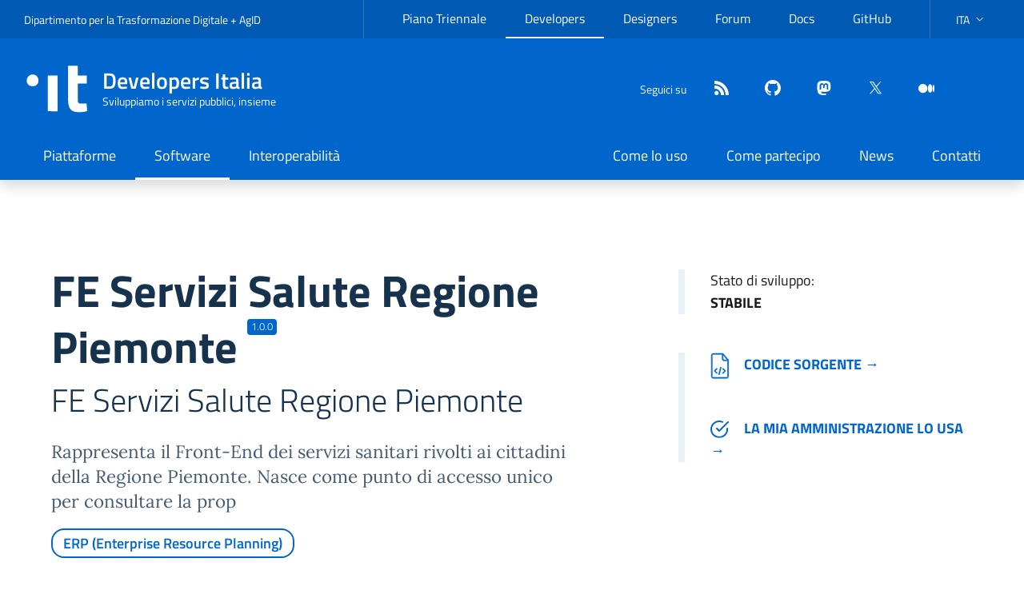

--- FILE ---
content_type: text/html; charset=utf-8
request_url: https://developers.italia.it/it/software/5fc5801c-10e8-4d85-b819-e8d3c123029f.html
body_size: 6112
content:
 



<!DOCTYPE html>
<!--[if IE 8]><html lang="it" class="no-js ie89 ie8"><![endif]-->
<!--[if IE 9]><html lang="it" class="no-js ie89 ie9"><![endif]-->
<!--[if (gte IE 9)|!(IE)]><!-->
<html lang="it" class="no-js" prefix="og: http://ogp.me/ns#">
<!--<![endif]-->

<head>
  <meta charset="utf-8">
  <meta http-equiv="x-ua-compatible" content="ie=edge">
  <meta name="viewport" content="width=device-width, initial-scale=1">
  <meta name="google-site-verification" content="8IbTZ-PnSdvOnC8S4q-wjSiZ2B-90cVugO04xMu6vug" />

  <title>
      
      

      
    FE Servizi Salute Regione Piemonte
  </title>

  <!-- Begin Jekyll SEO tag v2.8.0 -->
<meta name="generator" content="Jekyll v4.3.3" />
<meta property="og:title" content="FE Servizi Salute Regione Piemonte - Developers Italia" />
<meta name="author" content="Dipartimento per la Trasformazione Digitale e AgID" />
<meta property="og:locale" content="it" />
<meta name="description" content="Sviluppiamo i servizi pubblici, insieme" />
<meta property="og:description" content="Sviluppiamo i servizi pubblici, insieme" />
<link rel="canonical" href="https://developers.italia.it/it/software/5fc5801c-10e8-4d85-b819-e8d3c123029f.html" />
<meta property="og:url" content="https://developers.italia.it/it/software/5fc5801c-10e8-4d85-b819-e8d3c123029f.html" />
<meta property="og:site_name" content="Developers Italia" />
<meta property="og:type" content="website" />
<meta name="twitter:card" content="summary" />
<meta property="twitter:title" content="FE Servizi Salute Regione Piemonte - Developers Italia" />
<meta name="twitter:site" content="@developersITA" />
<meta name="twitter:creator" content="@Dipartimento per la Trasformazione Digitale e AgID" />
<script type="application/ld+json">
{"@context":"https://schema.org","@type":"WebPage","author":{"@type":"Person","name":"Dipartimento per la Trasformazione Digitale e AgID"},"description":"Sviluppiamo i servizi pubblici, insieme","headline":"FE Servizi Salute Regione Piemonte - Developers Italia","publisher":{"@type":"Organization","logo":{"@type":"ImageObject","url":"https://developers.italia.it/assets/icons/logo-it.svg"},"name":"Dipartimento per la Trasformazione Digitale e AgID"},"url":"https://developers.italia.it/it/software/5fc5801c-10e8-4d85-b819-e8d3c123029f.html"}</script>
<!-- End Jekyll SEO tag -->


  <link rel="alternate" type="application/atom+xml" title="Developers Italia (it)" href="/it/news/feed.atom">
  <link rel="alternate" type="application/atom+xml" title="Developers Italia (en)" href="/en/news/feed.atom">

  
  <link href="/dist/main.css?202511300603" rel="stylesheet">
  

  <link rel="apple-touch-icon" sizes="180x180" href="/assets/icons/apple-touch-icon.png">
  <link rel="icon" type="image/png" href="/assets/icons/favicon-32x32.png" sizes="32x32">
  <link rel="icon" type="image/png" href="/assets/icons/favicon-16x16.png" sizes="16x16">
  <link rel="manifest" href="/manifest.json">
  <link rel="mask-icon" href="/assets/icons/safari-pinned-tab.svg">
  <link rel="shortcut icon" href="/assets/icons/favicon.ico">
  <meta name="apple-mobile-web-app-title" content="Developers Italia">
  <meta name="application-name" content="Developers Italia">
  <meta name="msapplication-config" content="/assets/icons/browserconfig.xml">
  <meta name="theme-color" content="#0066cc">

  <script>
    window.lang = "it";
  </script>

   <script type="text/javascript">
  var _paq = window._paq = window._paq || [];
  /* tracker methods like "setCustomDimension" should be called before "trackPageView" */
  _paq.push(['trackPageView']);
  _paq.push(['enableLinkTracking']);
  (function() {
    var u="https://ingestion.webanalytics.italia.it/";
    _paq.push(['setTrackerUrl', u+'matomo.php']);
    _paq.push(['setSiteId', '1375']);
    var d=document, g=d.createElement('script'), s=d.getElementsByTagName('script')[0];
    g.type='text/javascript'; g.async=true; g.src=u+'matomo.js'; s.parentNode.insertBefore(g,s);
  })();
</script>
 
</head>

<body class="layout-default">



<!-- <div class="cookiebar px-4 py-2 hide white-color primary-bg-b6" aria-hidden="true">
  <p class="text-white">Questo sito utilizza cookie tecnici, analytics e di terze parti. Proseguendo nella navigazione accetti l’utilizzo dei cookie.<br>
  </p>
  <p>
    <button data-accept="cookiebar" class="btn btn-primary me-2">Accetto</button>
    <a href="/it/privacy-policy" class="btn btn-outline-secondary">Privacy policy</a>
  </p>
</div> -->

<div class="u-background-95">
  <div id="main" class="u-layout-wide u-layoutCenter">
    

<header class="it-header-wrapper it-header-sticky shadow" data-bs-position-type="fixed" data-bs-toggle="sticky" data-bs-target="#header-nav-wrapper" data-bs-sticky-class-name="is-sticky">
  <div class="it-header-slim-wrapper">
    <div class="container-xxl">
      <div class="row">
        <div class="col-12">
          <div class="it-header-slim-wrapper-content">
            <div class="navbar-brand d-none d-lg-block">
              <a target="_blank" href="https://innovazione.gov.it/dipartimento/" rel="noreferrer">Dipartimento per la Trasformazione Digitale</a> + <a target="_blank" href="https://www.agid.gov.itt"
                rel="noreferrer">AgID</a>
            </div>
            <div class="nav-mobile">
              <nav aria-label="Navigazione secondaria">
                <a class="it-opener d-lg-none" data-bs-toggle="collapse" href="#menuC1" role="button" aria-expanded="false" aria-controls="menuC1">
                  <span>DTD + AgID</span>
                  <svg class="icon" aria-hidden="true"><use href="/assets/svg/sprites.svg#it-expand"></use></svg>
                </a>
                <div class="link-list-wrapper collapse" id="menuC1">
                  




<ul class="link-list">
    
    
    <li>
        
        <a class="delimiter list-item" target="_blank" href="https://pianotriennale-ict.italia.it">Piano Triennale</a>
        
    </li>
    
    
    <li>
        
        <a class="active list-item" target="_blank" href="https://developers.italia.it/">Developers</a>
        
    </li>
    
    
    <li>
        
        <a class="delimiter list-item" target="_blank" href="https://designers.italia.it">Designers</a>
        
    </li>
    
    
    <li>
        
        <a class=" list-item" target="_blank" href="https://forum.italia.it/">Forum</a>
        
    </li>
    
    
    <li>
        
        <a class=" list-item" target="_blank" href="https://docs.italia.it/">Docs</a>
        
    </li>
    
    
    <li>
        
        <a class="delimiter list-item" target="_blank" href="https://github.com/italia/">GitHub</a>
        
    </li>
    

</ul>

                </div>
              </nav>
            </div>
            <div class="it-header-slim-right-zone">
              
<div class="nav-item dropdown">
  <a href="#" id="languagesDropButton" role="button" class="nav-link dropdown-toggle"
   data-bs-toggle="dropdown" aria-haspopup="true" aria-expanded="false">
    <span class="visually-hidden">lingua attiva:</span>
    <span>ITA</span>
    <svg class="icon d-none d-lg-block">
      <use xlink:href="/assets/svg/sprites.svg#it-expand"></use>
    </svg>
  </a>
  <div class="dropdown-menu">
    <div class="row">
      <div class="col-12">
        <div class="link-list-wrapper">
          <ul id="languages" class="link-list" aria-labelledby="languagesDropButton" >
              
              <li>
                <!-- pages generated with page_gen plugins  -->
                
                <a  class="dropdown-item list-item active" href="/it/software/5fc5801c-10e8-4d85-b819-e8d3c123029f.html"><span lang="it">Italiano</span>
                
                </a>
              </li>
              
              <li>
                <!-- pages generated with page_gen plugins  -->
                
                <a  class="dropdown-item list-item " href="/en/software/5fc5801c-10e8-4d85-b819-e8d3c123029f.html"><span lang="en">English</span>
                
                </a>
              </li>
              
          </ul>
        </div>
      </div>
    </div>
  </div>
</div>



            </div>
          </div>
        </div>
      </div>
    </div>
  </div>

  <div class="it-nav-wrapper">
    <div class="it-header-center-wrapper ">
      <div class="container-xxl">
        <div class="row">
          <div class="col-12">
            <div class="it-header-center-content-wrapper">
              <div class="it-brand-wrapper">
                <a href="/">
                  <svg class="icon icon-white" aria-hidden="true">
                    <use href="/assets/svg/sprites.svg#it-designers-italia"></use>
                  </svg>
                  <!-- <img
                    src="/assets/icons/logo-it.svg" alt=""
                    class="icon"> -->
                  <div class="it-brand-text">
                    <div class="it-brand-title">Developers Italia</div>
                    <div class="it-brand-tagline d-none d-md-block">
                      Sviluppiamo i servizi pubblici, insieme
                    </div>
                  </div>
                </a>
              </div>
              <div class="it-right-zone">
                <div class="it-socials d-none d-md-flex">
                  <span>Seguici su</span>
                  <ul class="list-inline text-start social">
  <li class="list-inline-item">
    <a class="icon" href="/it/news/feed.atom" title="feed"  aria-label="Feed" target="_blank"
    rel="noreferrer">
      <svg role="img" class="icon icon-white icon-sm align-top">
        <use xlink:href="/assets/svg/sprites.svg#it-rss"></use>
      </svg>
    </a>
  </li>
  
  
  
  
  <li class="list-inline-item">
    <a class="icon" href="https://github.com/italia" title="github" rel="me"  aria-label="github" target="_blank"
    rel="noreferrer">
      <svg role="img" class="icon icon-white icon-sm align-top">
        <use xlink:href="/assets/svg/sprites.svg#it-github"></use>
      </svg>
    </a>
  </li>
  
  
  
  
  
  <li class="list-inline-item">
    <a class="icon" href="https://mastodon.uno/@developersITA" title="mastodon" rel="me"  aria-label="mastodon" target="_blank"
    rel="noreferrer">
      <svg role="img" class="icon icon-white icon-sm align-top">
        <use xlink:href="/assets/svg/sprites.svg#it-mastodon"></use>
      </svg>
    </a>
  </li>
  
  
  
  
  
  <li class="list-inline-item">
    <a class="icon" href="https://twitter.com/developersITA" title="twitter" rel="me"  aria-label="twitter" target="_blank"
    rel="noreferrer">
      <svg role="img" class="icon icon-white icon-sm align-top">
        <use xlink:href="/assets/svg/sprites.svg#it-twitter"></use>
      </svg>
    </a>
  </li>
  
  
  
  
  
  <li class="list-inline-item">
    <a class="icon" href="https://medium.com/developers-italia" title="medium" rel="me"  aria-label="medium" target="_blank"
    rel="noreferrer">
      <svg role="img" class="icon icon-white icon-sm align-top">
        <use xlink:href="/assets/svg/sprites.svg#it-medium"></use>
      </svg>
    </a>
  </li>
  
  
  
  
  
  
</ul>

                </div>
                <div class="it-search-wrapper">
                  <custom-search></custom-search>
                </div>
              </div>
            </div>
          </div>
        </div>
      </div>
    </div>
    <div class="it-header-navbar-wrapper" id="header-nav-wrapper">
      <div class="container-xxl">
        <div class="row">
          <div class="col-12">
            <!--start nav-->
            <nav class="navbar navbar-expand-lg has-megamenu" aria-label="Navigazione principale">
              <button class="custom-navbar-toggler" type="button" aria-controls="navC1" aria-expanded="false" aria-label="Mostra/Nascondi la navigazione" data-bs-toggle="navbarcollapsible" data-bs-target="#navC1">
                <svg class="icon">
                  <use href="/assets/svg/sprites.svg#it-burger"></use>
                </svg>
              </button>
              <div class="navbar-collapsable" id="navC1" style="display: none;">
                <div class="overlay" style="display: none;"></div>
                <div class="close-div">
                  <button class="btn close-menu" type="button">
                    <span class="visually-hidden">Nascondi la navigazione</span>
                    <svg class="icon">
                      <use href="/assets/svg/sprites.svg#it-close-big"></use>
                    </svg>
                  </button>
                </div>
                
                
                
                
                
                
                
                <div class="menu-wrapper justify-content-lg-between">
                  
                  <ul class="navbar-nav">
                    
                    
                    
                    <li class="nav-item ">
                      
                      <a class="nav-link " href="/it/piattaforme" aria-current="page">
                        <span>        
                          Piattaforme
                          </span>
                      </a>
                    </li>
                    
                    
                    
                    <li class="nav-item active">
                      
                      <a class="nav-link active" href="/it/software" aria-current="page">
                        <span>        
                          Software
                          </span>
                      </a>
                    </li>
                    
                    
                    
                    <li class="nav-item ">
                      
                      <a class="nav-link " href="/it/interoperabilita" aria-current="page">
                        <span>        
                          Interoperabilità
                          </span>
                      </a>
                    </li>
                    
                  </ul>
                  
                  <ul class="navbar-nav">
                    
                    
                    
                    <li class="nav-item ">
                      
                      <a class="nav-link " href="/it/come-lo-uso" aria-current="page">
                        <span>        
                          Come lo uso
                          </span>
                      </a>
                    </li>
                    
                    
                    
                    <li class="nav-item ">
                      
                      <a class="nav-link " href="/it/come-partecipo" aria-current="page">
                        <span>        
                          Come partecipo
                          </span>
                      </a>
                    </li>
                    
                    
                    
                    <li class="nav-item ">
                      
                      <a class="nav-link " href="/it/news" aria-current="page">
                        <span>        
                          News
                          </span>
                      </a>
                    </li>
                    
                    
                    
                    <li class="nav-item ">
                      
                      <a class="nav-link " href="/it/contatti" aria-current="page">
                        <span>        
                          Contatti
                          </span>
                      </a>
                    </li>
                    
                  </ul>
                  
                </div>
              </div>
            </nav>
          </div>
        </div>
      </div>
    </div>
  </div>
</header>
    
    
     












<div class="container page-software-detail">
  <div class="row intro">
    <div class="col-md-7">
      <div class="intro-name">
        
        
        
        <img alt="" src="https://raw.githubusercontent.com/regione-piemonte/sansol/HEAD/sansol.png" class="d-inline-block" />
        
        
        <h1 class="d-inline-block">
          FE Servizi Salute Regione Piemonte
          <span class="badge badge-pill badge-pill--sup bg-primary">1.0.0</span>
        </h1>
        <div class="abstract-software">
          <h2>
            FE Servizi Salute Regione Piemonte
            
          </h2>
          <h3 class="color-content font-serif my-2 my-md-4">
            Rappresenta il Front-End dei servizi sanitari rivolti ai cittadini della
Regione Piemonte.   Nasce come  punto di accesso unico per consultare la
prop
          </h3>
          <div class="my-3">
            <ul class="home-software-tags__list list-inline">
              
              
                

                


<li class="home-software-tags__item  ">
        <a
                href="/it/search?categories=erp">ERP (Enterprise Resource Planning)</a>
</li>

              
            </ul>
            
          </div>
          <div class="row legal-main-info">
            
            
            

            
            <div class="col-sm">
              <p><span class="label">Contatto tecnico </span>
                
                    
                    <a href="mailto:giovanni.pennone@csi.it">Giovanni Pennone</a>
                    
                    
                
              </p>
            </div>
            
          </div>
        </div>
      </div>
    </div>
    <div class="offset-md-1 col-md-4 ">
      <div class="drops-details">
        <div class="vitality-score">
          <div class="status-developement">
            <p>Stato di sviluppo: 


<span class="status"> stabile </span> 
 </p>
          </div>
        </div>
      </div>

      <div class="drops-details">
        

        
        <div class="goto code">
          <p><a href="https://github.com/regione-piemonte/sansol"> <img alt="" src="/assets/icons/software_icons/it-codice.svg">Codice sorgente &rarr;</a></p>
        </div>
        

        
        <div class="goto">
          <p>
            <a href="/it/riuso/dichiarazione" onclick="localStorage.setItem('reuse-repo', 'https://github.com/regione-piemonte/sansol'); return true">
              <img alt="" src="/assets/icons/software_icons/it-check.svg">La mia amministrazione lo usa &rarr;
            </a>
          </p>
        </div>
        
      </div>
    </div>
  </div>
</div>



<div class=" container-fluid  mt-4">
  <div class="functionality">
    
    <div class="row  first ">
      
      <div class="col-md-6 software-ill"></div>
      
      

      <!-- Funzionalità sw when single block with side img-->
      <div class="col-md-6 variant">
        <div class="mx-md-4 px-md-4 my-2 my-md-4">
          
          <h2> Funzionalità del software </h2>
          
          <div class="function-list">
            
            
            <p> Ritiro e consultazione documenti </p>
            
            <p> Pagamenti Sanitari </p>
            
            <p> Ricette Dematerializzate </p>
            
            <p> Arruolamento al Fascicolo Sanitario </p>
            
            <p> Taccuino </p>
            
            <p> Trova un </p>
            
            <p> Prevenzione Serna </p>
            
            <p> Farmacia abituale </p>
            
            <p> Estratto conto </p>
            
            <p> Esenzioni per Reddito </p>
            
            <p>
              <a data-bs-toggle="collapse" href="#otherFeature" role="button" aria-expanded="false"
                aria-controls="otherFeature" class="count">Mostra tutto
                <span class="or it-expand"></span>
                <span class="and it-collapse"></span>
              </a>
            </p>
            <div class="collapse" id="otherFeature">
              
              <p> Esenzioni per Patologia </p>
              
              <p> Gestione Deleghe </p>
              
              <p> Gestione Consensi </p>
              
              <p> Profilo e gestione notifiche </p>
              
            </div>
            
          </div>
          
        </div>
      </div>
      
    </div>
  </div>
</div>


<div class="container">
  <div class="tags-relate text-center">
    <strong>CATEGORIE</strong>
    
    


<li class="home-software-tags__item  ">
        <a
                href="/it/search?categories=erp">ERP (Enterprise Resource Planning)</a>
</li>

    
  </div>
</div>


<div class="detail-sheet">
  <div class="container sheet">
    <div class="top">
    </div>
    <div class="content-sheet">
      <div class="row justify-content-center ">
        <div class="col-10 col-sm-10">
          <div class="heading-title">
            <p>Informazioni di dettaglio </p>
            <div class="title">
              <h2 class="h1">
                FE Servizi Salute Regione Piemonte
                
                <span
                  class="badge badge-pill badge-pill--sup bg-primary">1.0.0</span>
                
              </h2>
              <h2>
                FE Servizi Salute Regione Piemonte
              </h2>
            </div>
          </div>
          <div class="heading-maintenance">
            <div class="row">
              <div class="col-5 col-sm-5 col-md-2">
                <p>
                  <span class="label">Ultimo rilascio</span>
                  2022-05-11
                  
                  (1.0.0)
                  
                </p>
              </div>
              <div class="col-7 col-sm-7 col-md-3">
                <p>
                  <span class="label">Tipo di manutenzione</span>
                  internal
                </p>
              </div>
              <div class="col-7 col-sm-7 col-md-3">
                <p>
                  <span class="label">Stato publiccode.yml</span>
                  <publiccode-badge id="5fc5801c-10e8-4d85-b819-e8d3c123029f"></publiccode-badge>
                <p>
              </div>

              
            </div>
          </div>

          
          <div class="heading-maintenance-contact">
            <p class="d-none d-md-block">
              <span class="label">
                
                Contatto tecnico
                
              </span>
            </p>
            <a data-bs-toggle="collapse" href="#maintenanceContact" role="button" aria-expanded="false"
              aria-controls="maintenanceContact" class="d-block d-md-none controls">
              
              Contatto tecnico
              
              <span class="or it-expand"></span>
              <span class="and it-collapse"></span>
            </a>
            <div id="maintenanceContact" class="collapse dont-collapse-md">
              <div class="row">
                
                <div class="col-md">
                  <p>
                    
                    <a href="mailto:giovanni.pennone@csi.it">Giovanni Pennone</a>
                    
                    
                  </p>
                </div>
                
              </div>
            </div>
          </div>
          

          <div class="heading-legal-dependencies">
            <div class="row">
              <div class="col-6 col-md">
                <p>
                  <span class="label">Licenza</span>
                  EUPL-1.2
                </p>
              </div>
              
              <div class="col-6 col-md">
                <p>
                  <span class="label">Piattaforme</span>
                  
                      web<br />
                  
                </p>
              </div>
              

              <div class="col-6 col-md">
                <p>
                  <span class="label">Piattaforme abilitanti</span>
                  
                  
                  
                  
                  
                  
                  
                      
                      
                      <a href="/it/spid" class="enabling_platforms">
                        SPID
                      </a>
                      
                      
                      <a href="/it/cie" class="enabling_platforms">
                        CIE
                      </a>
                      
                      
                      
                   
                </p>
              </div>
              <div class="col-6 col-md">
                <p>
                  <span class="label">Conformità</span>
                  
                  
                  
                  
                  
                  
                  
                  
                  
                  
                  
                  
                  <a href="https://www.agid.gov.it/it/sicurezza/misure-minime-sicurezza-ict" class="enabling_platforms">
                    Misure Minime Sicurezza
                  </a>
                  
                  
                  
                </p>
              </div>
            </div>

            <div class="row">
              <div class="col-6 col-md">
                <p>
                  <span class="label">Lista dipendenze</span>
                  
                  Nessuna
                  
                </p>
              </div>
            </div>
          </div>
          <div class="main row">
            <a data-bs-toggle="collapse" href="#mainOthersInfo" role="button" aria-expanded="false"
              aria-controls="mainOthersInfo" class="d-block d-md-none controls">
              Altre informazioni
              <span class="or it-expand"></span>
              <span class="and it-collapse"></span>
            </a>
            <div id="mainOthersInfo" class="collapse col-md-3 dont-collapse-md">
              
              
              
              
            </div>
            <div class="col-md-8 col-offset-md-1 page-detail">
              <p class="title">Descrizione estesa</p>
              <div class="font-serif page-detail__text" data-proofer-ignore>
                <p>Rappresenta il Front-End dei servizi sanitari rivolti ai cittadini della
Regione Piemonte.</p>

<p>Nasce come  punto di accesso unico per consultare la propria storia
clinica e per gestire i documenti e i dati che costituiscono il Fascicolo
Sanitario Elettronico.</p>

<p>Realizzata in tecnica <em>PWA</em>, nativamente adattabile ai dispositivi sia
mobili che desktop.</p>

<p>Contiene i servizi per: effettuare pagamenti sanitari, ritirare un referto
o consultare i documenti sanitari presenti nel proprio fascicolo
sanitario, visualizzare le proprie vaccinazioni, cambiare o scegliere il
proprio medico di famiglia, scaricare le proprie ricette dematerializzate,
visualizzare il proprio buono celiachia ecc..</p>

              </div>
            </div>
          </div>
        </div>
      </div>
    </div>
  </div>
</div>



  </div>
</div>

<a href="#" aria-label="torna all'inizio dei contenuti" data-bs-toggle="backtotop" class="back-to-top shadow">
  <svg class="icon icon-light"><use href="/assets/svg/sprites.svg#it-arrow-up"></use></svg>
</a>

<div id="root"></div> <!-- React mount point -->

<div class="u-background-95">
  <div class="u-layout-wide u-layoutCenter u-layout-r-withGutter u-hiddenPrint">
    <footer class="it-footer">
  <div class="it-footer-main">
    <div class="container">
      <section>
        <div class="row clearfix">
          <div class="col-lg-4 col-md-4 pb-2">
            <div class="it-brand-wrapper footer-collaboration">
              <a href="https://innovazione.gov.it/dipartimento/" title="Dipartimento per la Trasformazione Digitale">
                <img src="/assets/images/governo.svg" alt="Logo Governo Italiano">
                <img src="/assets/icons/logo-mid-white.svg" alt="Dipartimento per la Trasformazione Digitale">
              </a>
            </div>
          </div>
          <div class="col-lg-4 col-md-4 pb-2">
            <div class="it-brand-wrapper footer-collaboration">
              <a href="https://www.agid.gov.it" title="Agenzia per l'Italia Digitale">
                <div class="d-flex">
                  <div class="d-flex">
                    <img src="/assets/images/agid-logo-bb.svg" alt="Agenzia per l'Italia Digitale">
                  </div>
                </div>
              </a>
            </div>
          </div>
          <div class="col-lg-4 col-md-4 pt-3 d-flex align-items-center">
            <div class="it-socials d-flex" style="gap: 1rem;">
              <span>Seguici su</span>
              <ul class="list-inline text-start social">
  <li class="list-inline-item">
    <a class="icon" href="/it/news/feed.atom" title="feed"  aria-label="Feed" target="_blank"
    rel="noreferrer">
      <svg role="img" class="icon icon-white icon-sm align-top">
        <use xlink:href="/assets/svg/sprites.svg#it-rss"></use>
      </svg>
    </a>
  </li>
  
  
  
  
  <li class="list-inline-item">
    <a class="icon" href="https://github.com/italia" title="github" rel="me"  aria-label="github" target="_blank"
    rel="noreferrer">
      <svg role="img" class="icon icon-white icon-sm align-top">
        <use xlink:href="/assets/svg/sprites.svg#it-github"></use>
      </svg>
    </a>
  </li>
  
  
  
  
  
  <li class="list-inline-item">
    <a class="icon" href="https://mastodon.uno/@developersITA" title="mastodon" rel="me"  aria-label="mastodon" target="_blank"
    rel="noreferrer">
      <svg role="img" class="icon icon-white icon-sm align-top">
        <use xlink:href="/assets/svg/sprites.svg#it-mastodon"></use>
      </svg>
    </a>
  </li>
  
  
  
  
  
  <li class="list-inline-item">
    <a class="icon" href="https://twitter.com/developersITA" title="twitter" rel="me"  aria-label="twitter" target="_blank"
    rel="noreferrer">
      <svg role="img" class="icon icon-white icon-sm align-top">
        <use xlink:href="/assets/svg/sprites.svg#it-twitter"></use>
      </svg>
    </a>
  </li>
  
  
  
  
  
  <li class="list-inline-item">
    <a class="icon" href="https://medium.com/developers-italia" title="medium" rel="me"  aria-label="medium" target="_blank"
    rel="noreferrer">
      <svg role="img" class="icon icon-white icon-sm align-top">
        <use xlink:href="/assets/svg/sprites.svg#it-medium"></use>
      </svg>
    </a>
  </li>
  
  
  
  
  
  
</ul>

            </div>
          </div>
        </div>
      </section>
    </div>
  </div>
  <div class="it-footer-small-prints clearfix">
    <div class="container">
      <!-- <h3 class="visually-hidden">Sezione Link Utili</h3> -->
      <ul class="it-footer-small-prints-list list-inline mb-0 d-flex flex-column flex-md-row">
        
        
        <li class="list-inline-item"><a href="/it/privacy-policy">Privacy policy</a></li>
        
        
        <li class="list-inline-item"><a href="/it/note-legali">Note legali</a></li>
        
        
        <li class="list-inline-item"><a href="/it/dashboard">Dashboard</a></li>
        
      </ul>
    </div>
  </div>
</footer>



<script src="/dist/bundle.js?202511300603"></script>


  </div>
</div>
</body>
</html>


--- FILE ---
content_type: image/svg+xml
request_url: https://developers.italia.it/assets/icons/software_icons/it-codice.svg
body_size: 602
content:
<?xml version="1.0" encoding="UTF-8"?>
<svg width="22px" height="30px" viewBox="0 0 22 30" version="1.1" xmlns="http://www.w3.org/2000/svg" xmlns:xlink="http://www.w3.org/1999/xlink">
    <!-- Generator: Sketch 50.2 (55047) - http://www.bohemiancoding.com/sketch -->
    <title>it-codice</title>
    <desc>Created with Sketch.</desc>
    <defs></defs>
    <g id="Icons" stroke="none" stroke-width="1" fill="none" fill-rule="evenodd">
        <path d="M14.0191951,1 L14.5377136,1 L20.7599358,8.25925926 L20.7599358,26.9259259 C20.7599358,27.5092622 20.5600905,28.0007696 20.1603998,28.4004632 C19.760705,28.8001563 19.2691992,29 18.6858617,29 L3.13030617,29 C2.54696993,29 2.05546249,28.7947551 1.65576892,28.3842593 C1.25607577,27.9737635 1.05623209,27.4876569 1.05623209,26.9259259 L1.05623209,3.07407407 C1.05623209,2.5123443 1.26147695,2.02623526 1.67197283,1.61574281 C2.0824686,1.20524622 2.56857515,1 3.13030617,1 L14.0191951,1 Z M13.5006765,2.03703704 L3.13030617,2.03703704 C2.84944045,2.03703704 2.60638759,2.13965807 2.40113971,2.34490844 C2.19589141,2.55015467 2.09326913,2.79320711 2.09326913,3.07407407 L2.09326913,26.9259259 C2.09326913,27.2067916 2.19589141,27.4498445 2.40113971,27.6550924 C2.60638759,27.8603407 2.84944045,27.962963 3.13030617,27.962963 L18.6858617,27.962963 C18.9667287,27.962963 19.2097811,27.8603407 19.4150274,27.6550924 C19.6202777,27.4498445 19.7228988,27.2067916 19.7228988,26.9259259 L19.7228988,9.2962963 L15.5747506,9.2962963 C14.9914131,9.2962963 14.4999074,9.09645096 14.1002125,8.6967603 C13.7005219,8.29706548 13.5006765,7.8055597 13.5006765,7.22222222 L13.5006765,2.03703704 Z M14.5377136,2.55555556 L14.5377136,7.22222222 C14.5377136,7.50308919 14.6403346,7.74614163 14.845585,7.95138785 C15.0508312,8.15663822 15.2938836,8.25925926 15.5747506,8.25925926 L19.3988247,8.25925926 L14.5377136,2.55555556 Z M11.4266025,16.5555556 L9.35252839,24.8518519 L10.3895654,24.8518519 L12.4636395,16.5555556 L11.4266025,16.5555556 Z M7.27845432,23.8148148 L4.1673432,20.7037037 L7.27845432,17.5925926 L7.99141728,18.3055556 L5.62567446,20.7037037 L7.99141728,23.1018519 L7.27845432,23.8148148 Z M14.5377136,23.8148148 L17.6488247,20.7037037 L14.5377136,17.5925926 L13.8247506,18.3055556 L16.1904934,20.7037037 L13.8247506,23.1018519 L14.5377136,23.8148148 Z" id="it-codice" stroke="#0066CC" stroke-width="0.6" fill="#0066CC"></path>
    </g>
</svg>

--- FILE ---
content_type: image/svg+xml
request_url: https://developers.italia.it/assets/icons/software_icons/it-check.svg
body_size: 1215
content:
<?xml version="1.0" encoding="UTF-8"?>
<svg width="13px" height="12px" viewBox="0 0 13 12" version="1.1" xmlns="http://www.w3.org/2000/svg" xmlns:xlink="http://www.w3.org/1999/xlink">
    <!-- Generator: Sketch 50.2 (55047) - http://www.bohemiancoding.com/sketch -->
    <title>it-check</title>
    <desc>Created with Sketch.</desc>
    <defs></defs>
    <g id="Icons" stroke="none" stroke-width="1" fill="none" fill-rule="evenodd">
        <path d="M11.4504785,4.95846612 C11.2800839,4.95846612 11.145899,5.00958432 11.0479222,5.11182074 C10.9499453,5.21405879 10.9009569,5.34611225 10.9009569,5.50798766 L10.9009569,5.99361063 C10.9009569,6.67519055 10.773163,7.3141616 10.517572,7.91054341 C10.2619793,8.50692522 9.91267429,9.02662154 9.4696471,9.46964873 C9.02662154,9.91267593 8.50692522,10.2619793 7.91054341,10.517572 C7.31415996,10.7731643 6.67518891,10.9009585 5.993609,10.9009585 C5.993609,10.9009585 5.993609,10.9009585 5.993609,10.9009585 C5.993609,10.9009585 5.993609,10.9009585 5.993609,10.9009585 C5.31203072,10.9009585 4.67305967,10.7731643 4.07667786,10.517572 C3.48029441,10.2619793 2.96059809,9.91267593 2.5175709,9.46964873 C2.07454534,9.02662154 1.72524032,8.50692522 1.46964846,7.91054341 C1.21405612,7.3141616 1.08626191,6.67519055 1.08626191,5.99361063 C1.08626191,5.31203072 1.21405612,4.67305967 1.46964846,4.07667786 C1.72524032,3.48029604 2.07454534,2.96059972 2.5175709,2.51757253 C2.96059809,2.07454534 3.48029441,1.72524195 4.07667786,1.46964928 C4.67305967,1.21405661 5.31203072,1.08626272 5.993609,1.08626272 C5.993609,1.08626272 5.993609,1.08626272 5.993609,1.08626272 C5.993609,1.08626272 5.993609,1.08626272 5.993609,1.08626272 C6.35143972,1.08626272 6.69435374,1.12460056 7.02236415,1.20127951 C7.35037455,1.27795682 7.6805082,1.38445118 8.01277982,1.52076749 C8.1490945,1.58040649 8.28753896,1.58466606 8.42811485,1.53354622 C8.56869074,1.48242801 8.66453615,1.38871239 8.71565436,1.25239772 C8.77529336,1.11608141 8.77955294,0.977636943 8.72843473,0.837061055 C8.67731488,0.696485167 8.58359926,0.600639755 8.44728295,0.549521547 C8.06389476,0.379126977 7.66773274,0.244942092 7.25878545,0.146965255 C6.84983815,0.0489884184 6.42811703,0 5.993609,0 C5.993609,0 5.993609,0 5.993609,0 C5.993609,0 5.993609,0 5.993609,0 C5.15867446,0 4.37913079,0.1576142 3.65495183,0.472844236 C2.9222537,0.779555116 2.28541244,1.20553582 1.74440842,1.75079942 C1.20340505,2.29606303 0.775294393,2.9307745 0.460063866,3.65495346 C0.153353084,4.38764995 0,5.16719525 0,5.99361063 C0,6.82854517 0.153353084,7.60809047 0.460063866,8.3322678 C0.775294393,9.06496593 1.20340505,9.70180719 1.74440842,10.2428112 C2.28541244,10.7838154 2.9222537,11.2119261 3.65495183,11.5271566 C4.37913079,11.8423871 5.15867446,12 5.993609,12 C5.993609,12 5.993609,12 5.993609,12 C5.993609,12 5.993609,12 5.993609,12 C6.82854517,12 7.60808884,11.8423871 8.3322678,11.5271566 C9.06496593,11.2119261 9.70180719,10.7838154 10.2428112,10.2428112 C10.7838152,9.70180719 11.2119257,9.06496593 11.5271558,8.3322678 C11.8338666,7.60809047 11.9872196,6.82854517 11.9872196,5.99361063 L11.9872196,5.50798766 C11.9872196,5.34611225 11.9382312,5.21405879 11.8402544,5.11182074 C11.7422775,5.00958432 11.6123539,4.95846612 11.4504785,4.95846612 Z M12.3706062,0.702876169 C12.259849,0.600639755 12.1320551,0.549521547 11.9872196,0.549521547 C11.8423842,0.549521547 11.7145903,0.600639755 11.6038331,0.702876169 L5.993609,6.32587898 L4.74121455,5.0734829 C4.63045735,4.96272569 4.50266346,4.90734791 4.35782636,4.90734791 C4.21299089,4.90734791 4.08519701,4.96272569 3.97444144,5.0734829 C3.86368424,5.18424011 3.80830645,5.31203399 3.80830645,5.45686946 C3.80830645,5.60170492 3.86368424,5.7294988 3.97444144,5.84025601 L5.61022408,7.47603865 C5.66986144,7.52715685 5.73588817,7.56549469 5.8083059,7.59105543 C5.88072364,7.61661454 5.94249079,7.62939327 5.993609,7.62939327 C6.04472884,7.62939327 6.10649599,7.61661454 6.17891373,7.59105543 C6.25133146,7.56549469 6.31735819,7.52715685 6.37699719,7.47603865 L12.3706062,1.46964928 C12.4813634,1.35889207 12.5367395,1.23109819 12.5367395,1.08626272 C12.5367395,0.941427259 12.4813634,0.813633376 12.3706062,0.702876169 Z" id="it-check" fill="#0066CC"></path>
    </g>
</svg>